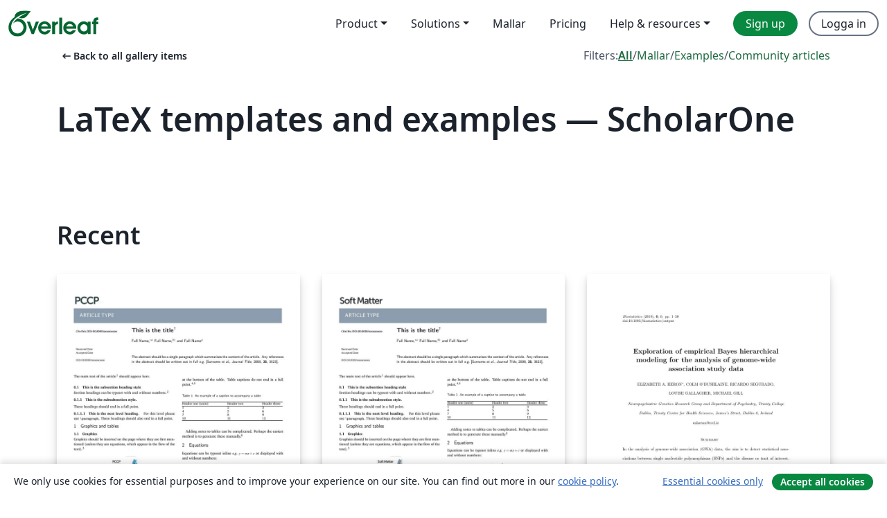

--- FILE ---
content_type: text/html; charset=utf-8
request_url: https://sv.overleaf.com/gallery/tagged/scholarone
body_size: 14137
content:
<!DOCTYPE html><html lang="sv"><head><title translate="no">Gallery - Templates, Examples and Articles written in LaTeX - Overleaf, Online-LaTeX-editor</title><meta name="twitter:title" content="Gallery - Templates, Examples and Articles written in LaTeX"><meta name="og:title" content="Gallery - Templates, Examples and Articles written in LaTeX"><meta name="description" content="Producera vackra dokument med hjälp av vårt gallery av LaTeX mallar för tidsskrifter, konferenser, uppsatser, rapporter, CV och mycket mer."><meta itemprop="description" content="Producera vackra dokument med hjälp av vårt gallery av LaTeX mallar för tidsskrifter, konferenser, uppsatser, rapporter, CV och mycket mer."><meta itemprop="image" content="https://cdn.overleaf.com/img/ol-brand/overleaf_og_logo.png"><meta name="image" content="https://cdn.overleaf.com/img/ol-brand/overleaf_og_logo.png"><meta itemprop="name" content="Overleaf, the Online LaTeX Editor"><meta name="twitter:card" content="summary"><meta name="twitter:site" content="@overleaf"><meta name="twitter:description" content="En online-LaTeX-editor som är enkel att använda. Samarbeta i realtid, utan installation, med versionshantering, hundratals LaTeX-mallar, med mera."><meta name="twitter:image" content="https://cdn.overleaf.com/img/ol-brand/overleaf_og_logo.png"><meta property="fb:app_id" content="400474170024644"><meta property="og:description" content="En online-LaTeX-editor som är enkel att använda. Samarbeta i realtid, utan installation, med versionshantering, hundratals LaTeX-mallar, med mera."><meta property="og:image" content="https://cdn.overleaf.com/img/ol-brand/overleaf_og_logo.png"><meta property="og:type" content="website"><meta name="viewport" content="width=device-width, initial-scale=1.0, user-scalable=yes"><link rel="icon" sizes="32x32" href="https://cdn.overleaf.com/favicon-32x32.png"><link rel="icon" sizes="16x16" href="https://cdn.overleaf.com/favicon-16x16.png"><link rel="icon" href="https://cdn.overleaf.com/favicon.svg" type="image/svg+xml"><link rel="apple-touch-icon" href="https://cdn.overleaf.com/apple-touch-icon.png"><link rel="mask-icon" href="https://cdn.overleaf.com/mask-favicon.svg" color="#046530"><link rel="canonical" href="https://sv.overleaf.com/gallery/tagged/scholarone"><link rel="manifest" href="https://cdn.overleaf.com/web.sitemanifest"><link rel="stylesheet" href="https://cdn.overleaf.com/stylesheets/main-style-209217d091becd28dd46.css" id="main-stylesheet"><link rel="alternate" href="https://www.overleaf.com/gallery/tagged/scholarone" hreflang="en"><link rel="alternate" href="https://cs.overleaf.com/gallery/tagged/scholarone" hreflang="cs"><link rel="alternate" href="https://es.overleaf.com/gallery/tagged/scholarone" hreflang="es"><link rel="alternate" href="https://pt.overleaf.com/gallery/tagged/scholarone" hreflang="pt"><link rel="alternate" href="https://fr.overleaf.com/gallery/tagged/scholarone" hreflang="fr"><link rel="alternate" href="https://de.overleaf.com/gallery/tagged/scholarone" hreflang="de"><link rel="alternate" href="https://sv.overleaf.com/gallery/tagged/scholarone" hreflang="sv"><link rel="alternate" href="https://tr.overleaf.com/gallery/tagged/scholarone" hreflang="tr"><link rel="alternate" href="https://it.overleaf.com/gallery/tagged/scholarone" hreflang="it"><link rel="alternate" href="https://cn.overleaf.com/gallery/tagged/scholarone" hreflang="zh-CN"><link rel="alternate" href="https://no.overleaf.com/gallery/tagged/scholarone" hreflang="no"><link rel="alternate" href="https://ru.overleaf.com/gallery/tagged/scholarone" hreflang="ru"><link rel="alternate" href="https://da.overleaf.com/gallery/tagged/scholarone" hreflang="da"><link rel="alternate" href="https://ko.overleaf.com/gallery/tagged/scholarone" hreflang="ko"><link rel="alternate" href="https://ja.overleaf.com/gallery/tagged/scholarone" hreflang="ja"><link rel="preload" href="https://cdn.overleaf.com/js/sv-json-d96468084398eea7e4ae.js" as="script" nonce="D9dCrpqLYyvxdCPZ8tPbTw=="><script type="text/javascript" nonce="D9dCrpqLYyvxdCPZ8tPbTw==" id="ga-loader" data-ga-token="UA-112092690-1" data-ga-token-v4="G-RV4YBCCCWJ" data-cookie-domain=".overleaf.com" data-session-analytics-id="c6e0fc4d-0f45-4635-bbde-585a719ab74c">var gaSettings = document.querySelector('#ga-loader').dataset;
var gaid = gaSettings.gaTokenV4;
var gaToken = gaSettings.gaToken;
var cookieDomain = gaSettings.cookieDomain;
var sessionAnalyticsId = gaSettings.sessionAnalyticsId;
if(gaid) {
    var additionalGaConfig = sessionAnalyticsId ? { 'user_id': sessionAnalyticsId } : {};
    window.dataLayer = window.dataLayer || [];
    function gtag(){
        dataLayer.push(arguments);
    }
    gtag('js', new Date());
    gtag('config', gaid, { 'anonymize_ip': true, ...additionalGaConfig });
}
if (gaToken) {
    window.ga = window.ga || function () {
        (window.ga.q = window.ga.q || []).push(arguments);
    }, window.ga.l = 1 * new Date();
}
var loadGA = window.olLoadGA = function() {
    if (gaid) {
        var s = document.createElement('script');
        s.setAttribute('async', 'async');
        s.setAttribute('src', 'https://www.googletagmanager.com/gtag/js?id=' + gaid);
        document.querySelector('head').append(s);
    } 
    if (gaToken) {
        (function(i,s,o,g,r,a,m){i['GoogleAnalyticsObject']=r;i[r]=i[r]||function(){
        (i[r].q=i[r].q||[]).push(arguments)},i[r].l=1*new Date();a=s.createElement(o),
        m=s.getElementsByTagName(o)[0];a.async=1;a.src=g;m.parentNode.insertBefore(a,m)
        })(window,document,'script','//www.google-analytics.com/analytics.js','ga');
        ga('create', gaToken, cookieDomain.replace(/^\./, ""));
        ga('set', 'anonymizeIp', true);
        if (sessionAnalyticsId) {
            ga('set', 'userId', sessionAnalyticsId);
        }
        ga('send', 'pageview');
    }
};
// Check if consent given (features/cookie-banner)
var oaCookie = document.cookie.split('; ').find(function(cookie) {
    return cookie.startsWith('oa=');
});
if(oaCookie) {
    var oaCookieValue = oaCookie.split('=')[1];
    if(oaCookieValue === '1') {
        loadGA();
    }
}
</script><meta name="ol-csrfToken" content="JjRmOUbb-5ryCVN9jNjYpHslxa_XewyiZso4"><meta name="ol-baseAssetPath" content="https://cdn.overleaf.com/"><meta name="ol-mathJaxPath" content="/js/libs/mathjax-3.2.2/es5/tex-svg-full.js"><meta name="ol-dictionariesRoot" content="/js/dictionaries/0.0.3/"><meta name="ol-usersEmail" content=""><meta name="ol-ab" data-type="json" content="{}"><meta name="ol-user_id"><meta name="ol-i18n" data-type="json" content="{&quot;currentLangCode&quot;:&quot;sv&quot;}"><meta name="ol-ExposedSettings" data-type="json" content="{&quot;isOverleaf&quot;:true,&quot;appName&quot;:&quot;Overleaf&quot;,&quot;adminEmail&quot;:&quot;support@overleaf.com&quot;,&quot;dropboxAppName&quot;:&quot;Overleaf&quot;,&quot;ieeeBrandId&quot;:15,&quot;hasAffiliationsFeature&quot;:true,&quot;hasSamlFeature&quot;:true,&quot;samlInitPath&quot;:&quot;/saml/ukamf/init&quot;,&quot;hasLinkUrlFeature&quot;:true,&quot;hasLinkedProjectFileFeature&quot;:true,&quot;hasLinkedProjectOutputFileFeature&quot;:true,&quot;siteUrl&quot;:&quot;https://www.overleaf.com&quot;,&quot;emailConfirmationDisabled&quot;:false,&quot;maxEntitiesPerProject&quot;:2000,&quot;maxUploadSize&quot;:52428800,&quot;projectUploadTimeout&quot;:120000,&quot;recaptchaSiteKey&quot;:&quot;6LebiTwUAAAAAMuPyjA4pDA4jxPxPe2K9_ndL74Q&quot;,&quot;recaptchaDisabled&quot;:{&quot;invite&quot;:true,&quot;login&quot;:false,&quot;passwordReset&quot;:false,&quot;register&quot;:false,&quot;addEmail&quot;:false},&quot;textExtensions&quot;:[&quot;tex&quot;,&quot;latex&quot;,&quot;sty&quot;,&quot;cls&quot;,&quot;bst&quot;,&quot;bib&quot;,&quot;bibtex&quot;,&quot;txt&quot;,&quot;tikz&quot;,&quot;mtx&quot;,&quot;rtex&quot;,&quot;md&quot;,&quot;asy&quot;,&quot;lbx&quot;,&quot;bbx&quot;,&quot;cbx&quot;,&quot;m&quot;,&quot;lco&quot;,&quot;dtx&quot;,&quot;ins&quot;,&quot;ist&quot;,&quot;def&quot;,&quot;clo&quot;,&quot;ldf&quot;,&quot;rmd&quot;,&quot;lua&quot;,&quot;gv&quot;,&quot;mf&quot;,&quot;yml&quot;,&quot;yaml&quot;,&quot;lhs&quot;,&quot;mk&quot;,&quot;xmpdata&quot;,&quot;cfg&quot;,&quot;rnw&quot;,&quot;ltx&quot;,&quot;inc&quot;],&quot;editableFilenames&quot;:[&quot;latexmkrc&quot;,&quot;.latexmkrc&quot;,&quot;makefile&quot;,&quot;gnumakefile&quot;],&quot;validRootDocExtensions&quot;:[&quot;tex&quot;,&quot;Rtex&quot;,&quot;ltx&quot;,&quot;Rnw&quot;],&quot;fileIgnorePattern&quot;:&quot;**/{{__MACOSX,.git,.texpadtmp,.R}{,/**},.!(latexmkrc),*.{dvi,aux,log,toc,out,pdfsync,synctex,synctex(busy),fdb_latexmk,fls,nlo,ind,glo,gls,glg,bbl,blg,doc,docx,gz,swp}}&quot;,&quot;sentryAllowedOriginRegex&quot;:&quot;^(https://[a-z]+\\\\.overleaf.com|https://cdn.overleaf.com|https://compiles.overleafusercontent.com)/&quot;,&quot;sentryDsn&quot;:&quot;https://4f0989f11cb54142a5c3d98b421b930a@app.getsentry.com/34706&quot;,&quot;sentryEnvironment&quot;:&quot;production&quot;,&quot;sentryRelease&quot;:&quot;b77e09b2bb508951b68ae3a00b95146e6898bac5&quot;,&quot;hotjarId&quot;:&quot;5148484&quot;,&quot;hotjarVersion&quot;:&quot;6&quot;,&quot;enableSubscriptions&quot;:true,&quot;gaToken&quot;:&quot;UA-112092690-1&quot;,&quot;gaTokenV4&quot;:&quot;G-RV4YBCCCWJ&quot;,&quot;propensityId&quot;:&quot;propensity-001384&quot;,&quot;cookieDomain&quot;:&quot;.overleaf.com&quot;,&quot;templateLinks&quot;:[{&quot;name&quot;:&quot;Journal articles&quot;,&quot;url&quot;:&quot;/gallery/tagged/academic-journal&quot;,&quot;trackingKey&quot;:&quot;academic-journal&quot;},{&quot;name&quot;:&quot;Books&quot;,&quot;url&quot;:&quot;/gallery/tagged/book&quot;,&quot;trackingKey&quot;:&quot;book&quot;},{&quot;name&quot;:&quot;Formal letters&quot;,&quot;url&quot;:&quot;/gallery/tagged/formal-letter&quot;,&quot;trackingKey&quot;:&quot;formal-letter&quot;},{&quot;name&quot;:&quot;Assignments&quot;,&quot;url&quot;:&quot;/gallery/tagged/homework&quot;,&quot;trackingKey&quot;:&quot;homework-assignment&quot;},{&quot;name&quot;:&quot;Posters&quot;,&quot;url&quot;:&quot;/gallery/tagged/poster&quot;,&quot;trackingKey&quot;:&quot;poster&quot;},{&quot;name&quot;:&quot;Presentations&quot;,&quot;url&quot;:&quot;/gallery/tagged/presentation&quot;,&quot;trackingKey&quot;:&quot;presentation&quot;},{&quot;name&quot;:&quot;Reports&quot;,&quot;url&quot;:&quot;/gallery/tagged/report&quot;,&quot;trackingKey&quot;:&quot;lab-report&quot;},{&quot;name&quot;:&quot;CVs and résumés&quot;,&quot;url&quot;:&quot;/gallery/tagged/cv&quot;,&quot;trackingKey&quot;:&quot;cv&quot;},{&quot;name&quot;:&quot;Theses&quot;,&quot;url&quot;:&quot;/gallery/tagged/thesis&quot;,&quot;trackingKey&quot;:&quot;thesis&quot;},{&quot;name&quot;:&quot;view_all&quot;,&quot;url&quot;:&quot;/latex/templates&quot;,&quot;trackingKey&quot;:&quot;view-all&quot;}],&quot;labsEnabled&quot;:true,&quot;wikiEnabled&quot;:true,&quot;templatesEnabled&quot;:true,&quot;cioWriteKey&quot;:&quot;2530db5896ec00db632a&quot;,&quot;cioSiteId&quot;:&quot;6420c27bb72163938e7d&quot;,&quot;linkedInInsightsPartnerId&quot;:&quot;7472905&quot;}"><meta name="ol-splitTestVariants" data-type="json" content="{&quot;hotjar-marketing&quot;:&quot;default&quot;}"><meta name="ol-splitTestInfo" data-type="json" content="{&quot;hotjar-marketing&quot;:{&quot;phase&quot;:&quot;release&quot;,&quot;badgeInfo&quot;:{&quot;tooltipText&quot;:&quot;&quot;,&quot;url&quot;:&quot;&quot;}}}"><meta name="ol-algolia" data-type="json" content="{&quot;appId&quot;:&quot;SK53GL4JLY&quot;,&quot;apiKey&quot;:&quot;9ac63d917afab223adbd2cd09ad0eb17&quot;,&quot;indexes&quot;:{&quot;wiki&quot;:&quot;learn-wiki&quot;,&quot;gallery&quot;:&quot;gallery-production&quot;}}"><meta name="ol-isManagedAccount" data-type="boolean"><meta name="ol-shouldLoadHotjar" data-type="boolean"><meta name="ol-galleryTagName" data-type="string" content="scholarone"></head><body class="website-redesign" data-theme="default"><a class="skip-to-content" href="#main-content">Skip to content</a><nav class="navbar navbar-default navbar-main navbar-expand-lg website-redesign-navbar" aria-label="Primary"><div class="container-fluid navbar-container"><div class="navbar-header"><a class="navbar-brand" href="/" aria-label="Overleaf"><div class="navbar-logo"></div></a></div><button class="navbar-toggler collapsed" id="navbar-toggle-btn" type="button" data-bs-toggle="collapse" data-bs-target="#navbar-main-collapse" aria-controls="navbar-main-collapse" aria-expanded="false" aria-label="Toggle Navigation"><span class="material-symbols" aria-hidden="true" translate="no">menu</span></button><div class="navbar-collapse collapse" id="navbar-main-collapse"><ul class="nav navbar-nav navbar-right ms-auto" role="menubar"><!-- loop over header_extras--><li class="dropdown subdued" role="none"><button class="dropdown-toggle" aria-haspopup="true" aria-expanded="false" data-bs-toggle="dropdown" role="menuitem" event-tracking="menu-expand" event-tracking-mb="true" event-tracking-trigger="click" event-segmentation="{&quot;item&quot;:&quot;product&quot;,&quot;location&quot;:&quot;top-menu&quot;}">Product</button><ul class="dropdown-menu dropdown-menu-end" role="menu"><li role="none"><a class="dropdown-item" role="menuitem" href="/about/features-overview" event-tracking="menu-click" event-tracking-mb="true" event-tracking-trigger="click" event-segmentation='{"item":"premium-features","location":"top-menu"}'>Funktioner</a></li><li role="none"><a class="dropdown-item" role="menuitem" href="/about/ai-features" event-tracking="menu-click" event-tracking-mb="true" event-tracking-trigger="click" event-segmentation='{"item":"ai-features","location":"top-menu"}'>AI</a></li></ul></li><li class="dropdown subdued" role="none"><button class="dropdown-toggle" aria-haspopup="true" aria-expanded="false" data-bs-toggle="dropdown" role="menuitem" event-tracking="menu-expand" event-tracking-mb="true" event-tracking-trigger="click" event-segmentation="{&quot;item&quot;:&quot;solutions&quot;,&quot;location&quot;:&quot;top-menu&quot;}">Solutions</button><ul class="dropdown-menu dropdown-menu-end" role="menu"><li role="none"><a class="dropdown-item" role="menuitem" href="/for/enterprises" event-tracking="menu-click" event-tracking-mb="true" event-tracking-trigger="click" event-segmentation='{"item":"enterprises","location":"top-menu"}'>For business</a></li><li role="none"><a class="dropdown-item" role="menuitem" href="/for/universities" event-tracking="menu-click" event-tracking-mb="true" event-tracking-trigger="click" event-segmentation='{"item":"universities","location":"top-menu"}'>For universities</a></li><li role="none"><a class="dropdown-item" role="menuitem" href="/for/government" event-tracking="menu-click" event-tracking-mb="true" event-tracking-trigger="click" event-segmentation='{"item":"government","location":"top-menu"}'>For government</a></li><li role="none"><a class="dropdown-item" role="menuitem" href="/for/publishers" event-tracking="menu-click" event-tracking-mb="true" event-tracking-trigger="click" event-segmentation='{"item":"publishers","location":"top-menu"}'>For publishers</a></li><li role="none"><a class="dropdown-item" role="menuitem" href="/about/customer-stories" event-tracking="menu-click" event-tracking-mb="true" event-tracking-trigger="click" event-segmentation='{"item":"customer-stories","location":"top-menu"}'>Customer stories</a></li></ul></li><li class="subdued" role="none"><a class="nav-link subdued" role="menuitem" href="/latex/templates" event-tracking="menu-click" event-tracking-mb="true" event-tracking-trigger="click" event-segmentation='{"item":"templates","location":"top-menu"}'>Mallar</a></li><li class="subdued" role="none"><a class="nav-link subdued" role="menuitem" href="/user/subscription/plans" event-tracking="menu-click" event-tracking-mb="true" event-tracking-trigger="click" event-segmentation='{"item":"pricing","location":"top-menu"}'>Pricing</a></li><li class="dropdown subdued nav-item-help" role="none"><button class="dropdown-toggle" aria-haspopup="true" aria-expanded="false" data-bs-toggle="dropdown" role="menuitem" event-tracking="menu-expand" event-tracking-mb="true" event-tracking-trigger="click" event-segmentation="{&quot;item&quot;:&quot;help-and-resources&quot;,&quot;location&quot;:&quot;top-menu&quot;}">Help & resources</button><ul class="dropdown-menu dropdown-menu-end" role="menu"><li role="none"><a class="dropdown-item" role="menuitem" href="/learn" event-tracking="menu-click" event-tracking-mb="true" event-tracking-trigger="click" event-segmentation='{"item":"learn","location":"top-menu"}'>Dokumentation</a></li><li role="none"><a class="dropdown-item" role="menuitem" href="/for/community/resources" event-tracking="menu-click" event-tracking-mb="true" event-tracking-trigger="click" event-segmentation='{"item":"help-guides","location":"top-menu"}'>Help guides</a></li><li role="none"><a class="dropdown-item" role="menuitem" href="/about/why-latex" event-tracking="menu-click" event-tracking-mb="true" event-tracking-trigger="click" event-segmentation='{"item":"why-latex","location":"top-menu"}'>Why LaTeX?</a></li><li role="none"><a class="dropdown-item" role="menuitem" href="/blog" event-tracking="menu-click" event-tracking-mb="true" event-tracking-trigger="click" event-segmentation='{"item":"blog","location":"top-menu"}'>Blogg</a></li><li role="none"><a class="dropdown-item" role="menuitem" data-ol-open-contact-form-modal="contact-us" data-bs-target="#contactUsModal" href data-bs-toggle="modal" event-tracking="menu-click" event-tracking-mb="true" event-tracking-trigger="click" event-segmentation='{"item":"contact","location":"top-menu"}'><span>Kontakta oss</span></a></li></ul></li><!-- logged out--><!-- register link--><li class="primary" role="none"><a class="nav-link" role="menuitem" href="/register" event-tracking="menu-click" event-tracking-action="clicked" event-tracking-trigger="click" event-tracking-mb="true" event-segmentation='{"page":"/gallery/tagged/scholarone","item":"register","location":"top-menu"}'>Sign up</a></li><!-- login link--><li role="none"><a class="nav-link" role="menuitem" href="/login" event-tracking="menu-click" event-tracking-action="clicked" event-tracking-trigger="click" event-tracking-mb="true" event-segmentation='{"page":"/gallery/tagged/scholarone","item":"login","location":"top-menu"}'>Logga in</a></li><!-- projects link and account menu--></ul></div></div></nav><main class="gallery gallery-tagged content content-page" id="main-content"><div class="container"><div class="tagged-header-container"><div class="row"><div class="col-xl-6 col-lg-5"><a class="previous-page-link" href="/gallery"><span class="material-symbols material-symbols-rounded" aria-hidden="true" translate="no">arrow_left_alt</span>Back to all gallery items</a></div><div class="col-xl-6 col-lg-7"><div class="gallery-filters"><span>Filters:</span><a class="active" href="/gallery/tagged/scholarone">All</a><span aria-hidden="true">/</span><a href="/latex/templates/tagged/scholarone">Mallar</a><span aria-hidden="true">/</span><a href="/latex/examples/tagged/scholarone">Examples</a><span aria-hidden="true">/</span><a href="/articles/tagged/scholarone">Community articles</a></div></div><div class="col-md-12"><h1 class="gallery-title">LaTeX templates and examples — ScholarOne</h1></div></div><div class="row"><div class="col-lg-8"><p class="gallery-summary"></p></div></div></div><div class="row recent-docs"><div class="col-md-12"><h2>Recent</h2></div></div><div class="row gallery-container"><div class="gallery-thumbnail col-12 col-md-6 col-lg-4"><a href="/latex/templates/royal-society-of-chemistry-template-for-preparing-your-submission-to-pccp-physical-chemistry-chemical-physics-using-overleaf/ysqhjvszpxzk" event-tracking-mb="true" event-tracking="gallery-list-item-click" event-tracking-trigger="click" event-segmentation="{&quot;template&quot;:&quot;/latex/templates/royal-society-of-chemistry-template-for-preparing-your-submission-to-pccp-physical-chemistry-chemical-physics-using-overleaf/ysqhjvszpxzk&quot;,&quot;featuredList&quot;:false,&quot;urlSlug&quot;:&quot;royal-society-of-chemistry-template-for-preparing-your-submission-to-pccp-physical-chemistry-chemical-physics-using-overleaf&quot;,&quot;type&quot;:&quot;template&quot;}"><div class="thumbnail"><img src="https://writelatex.s3.amazonaws.com/published_ver/47759.jpeg?X-Amz-Expires=14400&amp;X-Amz-Date=20260119T214108Z&amp;X-Amz-Algorithm=AWS4-HMAC-SHA256&amp;X-Amz-Credential=AKIAWJBOALPNFPV7PVH5/20260119/us-east-1/s3/aws4_request&amp;X-Amz-SignedHeaders=host&amp;X-Amz-Signature=c9bc3551bf0784f641dc715546c00b29d85a35282debb011c66873455e6001d7" alt="Royal Society of Chemistry template for preparing your submission to PCCP (Physical Chemistry Chemical Physics) using Overleaf"></div><span class="gallery-list-item-title"><span class="caption-title">Royal Society of Chemistry template for preparing your submission to PCCP (Physical Chemistry Chemical Physics) using Overleaf</span><span class="badge-container"><span class="badge bg-info" data-bs-toggle="tooltip" data-bs-placement="bottom" title="Denna mall har godkänts av utgivaren"> <span class="badge-content">Officiell</span></span></span></span></a><div class="caption"><p class="caption-description">This template for the preparation of LaTeX submissions to PCCP (Physical Chemistry Chemical Physics) includes a direct link to the journal for easy submission of your finished article. To begin writing your article, simply click the 'Open as Template' button above. When your article is complete, simply click the 'Submit to Journal' link from within Overleaf to submit your files to PCCP. Your files will be transferred automatically in one easy step, without the need for you to download and re-upload any files, and you'll be taken directly to the PCCP submission site to complete your submission. If you're new to Overleaf, we've provided a short tutorial video to help you get started. This template uses the main LaTeX ARTICLE template for RSC journals. Copyright The Royal Society of Chemistry 2019. Use of the Overleaf platform and associated services (including the PCCP Template) is subject to the Overleaf terms of service.</p><div class="author-name"><div>Royal Society of Chemistry</div></div></div></div><div class="gallery-thumbnail col-12 col-md-6 col-lg-4"><a href="/latex/templates/royal-society-of-chemistry-template-for-preparing-your-submission-to-soft-matter-using-overleaf/pctnxvqjxfzb" event-tracking-mb="true" event-tracking="gallery-list-item-click" event-tracking-trigger="click" event-segmentation="{&quot;template&quot;:&quot;/latex/templates/royal-society-of-chemistry-template-for-preparing-your-submission-to-soft-matter-using-overleaf/pctnxvqjxfzb&quot;,&quot;featuredList&quot;:false,&quot;urlSlug&quot;:&quot;royal-society-of-chemistry-template-for-preparing-your-submission-to-soft-matter-using-overleaf&quot;,&quot;type&quot;:&quot;template&quot;}"><div class="thumbnail"><img src="https://writelatex.s3.amazonaws.com/published_ver/47760.jpeg?X-Amz-Expires=14400&amp;X-Amz-Date=20260119T214108Z&amp;X-Amz-Algorithm=AWS4-HMAC-SHA256&amp;X-Amz-Credential=AKIAWJBOALPNFPV7PVH5/20260119/us-east-1/s3/aws4_request&amp;X-Amz-SignedHeaders=host&amp;X-Amz-Signature=4e61ddbc1a94306096550ab20bc8b7551ef97e89ce13c7611c783b822f7b62d6" alt="Royal Society of Chemistry template for preparing your submission to Soft Matter using Overleaf"></div><span class="gallery-list-item-title"><span class="caption-title">Royal Society of Chemistry template for preparing your submission to Soft Matter using Overleaf</span><span class="badge-container"><span class="badge bg-info" data-bs-toggle="tooltip" data-bs-placement="bottom" title="Denna mall har godkänts av utgivaren"> <span class="badge-content">Officiell</span></span></span></span></a><div class="caption"><p class="caption-description">This template for the preparation of LaTeX submissions to Soft Matter includes a direct link to the journal for easy submission of your finished article. To begin writing your article, simply click the 'Open as Template' button above. When your article is complete, simply click the 'Submit to Journal' link from within Overleaf to submit your files to Soft Matter. If you're new to Overleaf, we've provided a short tutorial video to help you get started. This template uses the main LaTeX ARTICLE template for RSC journals. Copyright The Royal Society of Chemistry 2019. Use of the Overleaf platform and associated services (including the Soft Matter Template) is subject to the Overleaf terms of service.</p><div class="author-name"><div>Royal Society of Chemistry</div></div></div></div><div class="gallery-thumbnail col-12 col-md-6 col-lg-4"><a href="/latex/templates/template-for-biostatistics-journal/fggrvggtkxmg" event-tracking-mb="true" event-tracking="gallery-list-item-click" event-tracking-trigger="click" event-segmentation="{&quot;template&quot;:&quot;/latex/templates/template-for-biostatistics-journal/fggrvggtkxmg&quot;,&quot;featuredList&quot;:false,&quot;urlSlug&quot;:&quot;template-for-biostatistics-journal&quot;,&quot;type&quot;:&quot;template&quot;}"><div class="thumbnail"><img src="https://writelatex.s3.amazonaws.com/published_ver/9067.jpeg?X-Amz-Expires=14400&amp;X-Amz-Date=20260119T214109Z&amp;X-Amz-Algorithm=AWS4-HMAC-SHA256&amp;X-Amz-Credential=AKIAWJBOALPNFPV7PVH5/20260119/us-east-1/s3/aws4_request&amp;X-Amz-SignedHeaders=host&amp;X-Amz-Signature=77a36b19a753a96008f45b9ee5d074510525c2b1e71fd148fff20bf9faf18fd1" alt="Template for Biostatistics Journal"></div><span class="gallery-list-item-title"><span class="caption-title">Template for Biostatistics Journal</span><span class="badge-container"><span class="badge bg-info" data-bs-toggle="tooltip" data-bs-placement="bottom" title="Denna mall har godkänts av utgivaren"> <span class="badge-content">Officiell</span></span></span></span></a><div class="caption"><p class="caption-description">Biostatistics publishes papers that develop innovative statistical methods with applications to the understanding of human health and disease, including basic biomedical sciences. Papers should focus on methods and applications.

This template may be used to prepare your submission to Biostatistics. It contains an example article which shows how to include text, figures and references. To begin writing your article, simply click the 'Open as Template' button above. For more information on the journal's requirements, please see their author guidelines. 

Title, authors and affiliations, summary, keywords the body of the manuscript, acknowledgements, a short section describing the Supplementary Materials, and the references (excluding tables and figures) should not exceed 25 manuscript pages in the draft mode of the template.

When you are ready to submit your manuscript please click the Submit to Journal button in the Overleaf editor and follow the instructions provided. Your files will be transferred automatically, without the need for you to download and re-upload any files, and you'll be taken directly to the Biostatistics submission site to complete your submission.

We hope you find Overleaf useful for your Biostatistics submission, and please let us know if you have any feedback. If you're new to Overleaf, we've provided a short tutorial video to help you get started.</p><div class="author-name"><div>Oxford University Press</div></div></div></div><div class="gallery-thumbnail col-12 col-md-6 col-lg-4"><a href="/latex/templates/pla-latex-template-for-journal-of-plasma-physics/mtstpytyffvy" event-tracking-mb="true" event-tracking="gallery-list-item-click" event-tracking-trigger="click" event-segmentation="{&quot;template&quot;:&quot;/latex/templates/pla-latex-template-for-journal-of-plasma-physics/mtstpytyffvy&quot;,&quot;featuredList&quot;:false,&quot;urlSlug&quot;:&quot;pla-latex-template-for-journal-of-plasma-physics&quot;,&quot;type&quot;:&quot;template&quot;}"><div class="thumbnail"><img src="https://writelatex.s3.amazonaws.com/published_ver/27365.jpeg?X-Amz-Expires=14400&amp;X-Amz-Date=20260119T214109Z&amp;X-Amz-Algorithm=AWS4-HMAC-SHA256&amp;X-Amz-Credential=AKIAWJBOALPNFPV7PVH5/20260119/us-east-1/s3/aws4_request&amp;X-Amz-SignedHeaders=host&amp;X-Amz-Signature=496dd152d7b78db1ac6271df9e7d56e161cab514a3f43cc547acb012468cec1f" alt="PLA - LaTeX Template for Journal of Plasma Physics"></div><span class="gallery-list-item-title"><span class="caption-title">PLA - LaTeX Template for Journal of Plasma Physics</span><span class="badge-container"><span class="badge bg-info" data-bs-toggle="tooltip" data-bs-placement="bottom" title="Denna mall har godkänts av utgivaren"> <span class="badge-content">Officiell</span></span></span></span></a><div class="caption"><p class="caption-description">This template contains instructions for authors planning to submit a paper to the Journal of Plasma Physics. 

You can use it in Overleaf to write and collaborate online in LaTeX. Once your article is complete, you can submit directly to JPP using the ‘Submit to journal’ option in the Overleaf editor.

For more information on how to write in LaTeX using Overleaf, see this video tutorial, or contact the the journal for more information on submissions.</p><div class="author-name"><div>Cambridge University Press and Overleaf</div></div></div></div><div class="gallery-thumbnail col-12 col-md-6 col-lg-4"><a href="/latex/templates/template-for-client-demo-plus/rywwdgxtnkzr" event-tracking-mb="true" event-tracking="gallery-list-item-click" event-tracking-trigger="click" event-segmentation="{&quot;template&quot;:&quot;/latex/templates/template-for-client-demo-plus/rywwdgxtnkzr&quot;,&quot;featuredList&quot;:false,&quot;urlSlug&quot;:&quot;template-for-client-demo-plus&quot;,&quot;type&quot;:&quot;template&quot;}"><div class="thumbnail"><img src="https://writelatex.s3.amazonaws.com/published_ver/2839.jpeg?X-Amz-Expires=14400&amp;X-Amz-Date=20260119T214109Z&amp;X-Amz-Algorithm=AWS4-HMAC-SHA256&amp;X-Amz-Credential=AKIAWJBOALPNFPV7PVH5/20260119/us-east-1/s3/aws4_request&amp;X-Amz-SignedHeaders=host&amp;X-Amz-Signature=649537b9c5669c49edfb4aa4d13bd38a27d2d437bd79443b2aecdf49e4cddd0c" alt="Template for Client Demo Plus"></div><span class="gallery-list-item-title"><span class="caption-title">Template for Client Demo Plus</span><span class="badge-container"><span class="badge bg-info" data-bs-toggle="tooltip" data-bs-placement="bottom" title="Denna mall har godkänts av utgivaren"> <span class="badge-content">Officiell</span></span></span></span></a><div class="caption"><p class="caption-description">This is the template for articles for the ScholarOne Client Demo Plus demo journal.</p><div class="author-name"><div>Michael Mazour</div></div></div></div><div class="gallery-thumbnail col-12 col-md-6 col-lg-4"><a href="/latex/templates/latex-template-for-journal-of-glaciology-jog/prcsfgbpbckc" event-tracking-mb="true" event-tracking="gallery-list-item-click" event-tracking-trigger="click" event-segmentation="{&quot;template&quot;:&quot;/latex/templates/latex-template-for-journal-of-glaciology-jog/prcsfgbpbckc&quot;,&quot;featuredList&quot;:false,&quot;urlSlug&quot;:&quot;latex-template-for-journal-of-glaciology-jog&quot;,&quot;type&quot;:&quot;template&quot;}"><div class="thumbnail"><img src="https://writelatex.s3.amazonaws.com/published_ver/4699.jpeg?X-Amz-Expires=14400&amp;X-Amz-Date=20260119T214109Z&amp;X-Amz-Algorithm=AWS4-HMAC-SHA256&amp;X-Amz-Credential=AKIAWJBOALPNFPV7PVH5/20260119/us-east-1/s3/aws4_request&amp;X-Amz-SignedHeaders=host&amp;X-Amz-Signature=f43b97674e666ef3d1741968c232b5d050d512014ca5e756e4d05f376495c650" alt="JOG - LaTeX Template for Journal of Glaciology"></div><span class="gallery-list-item-title"><span class="caption-title">JOG - LaTeX Template for Journal of Glaciology</span><span class="badge-container"><span class="badge bg-info" data-bs-toggle="tooltip" data-bs-placement="bottom" title="Denna mall har godkänts av utgivaren"> <span class="badge-content">Officiell</span></span></span></span></a><div class="caption"><p class="caption-description">This is the template for LaTeX submissions to Publications of the Journal of Glaciology (JOG). 

You can use it to write and collaborate online in LaTeX. Once your article is complete, you can submit directly to JOG using the ‘Submit to journal’ option in the Overleaf editor.

For more information on how to write in LaTeX using Overleaf, see this video tutorial, or contact the the journal for more information on submissions.</p><div class="author-name"><div>Cambridge University Press and Overleaf</div></div></div></div><div class="gallery-thumbnail col-12 col-md-6 col-lg-4"><a href="/latex/templates/latex-template-for-annals-of-glaciology-aog/tcbqnjmkdhrd" event-tracking-mb="true" event-tracking="gallery-list-item-click" event-tracking-trigger="click" event-segmentation="{&quot;template&quot;:&quot;/latex/templates/latex-template-for-annals-of-glaciology-aog/tcbqnjmkdhrd&quot;,&quot;featuredList&quot;:false,&quot;urlSlug&quot;:&quot;latex-template-for-annals-of-glaciology-aog&quot;,&quot;type&quot;:&quot;template&quot;}"><div class="thumbnail"><img src="https://writelatex.s3.amazonaws.com/published_ver/4698.jpeg?X-Amz-Expires=14400&amp;X-Amz-Date=20260119T214109Z&amp;X-Amz-Algorithm=AWS4-HMAC-SHA256&amp;X-Amz-Credential=AKIAWJBOALPNFPV7PVH5/20260119/us-east-1/s3/aws4_request&amp;X-Amz-SignedHeaders=host&amp;X-Amz-Signature=94d766ff73922139802b31b8ae602ebcdc4e30a3350064e4520702a41db77756" alt="AOG - LaTeX Template for Annals of Glaciology"></div><span class="gallery-list-item-title"><span class="caption-title">AOG - LaTeX Template for Annals of Glaciology</span><span class="badge-container"><span class="badge bg-info" data-bs-toggle="tooltip" data-bs-placement="bottom" title="Denna mall har godkänts av utgivaren"> <span class="badge-content">Officiell</span></span></span></span></a><div class="caption"><p class="caption-description">This is the template for LaTeX submissions to Annals of Glaciology (AOG). 

You can use it to write and collaborate online in LaTeX. Once your article is complete, you can submit directly to AOG using the ‘Submit to journal’ option in the Overleaf editor.

For more information on how to write in LaTeX using Overleaf, see this video tutorial, or contact the the journal for more information on submissions.</p><div class="author-name"><div>Cambridge University Press and Overleaf</div></div></div></div><div class="gallery-thumbnail col-12 col-md-6 col-lg-4"><a href="/latex/templates/template-for-submissions-to-australian-and-new-zealand-journal-of-statistics/dfyvxznhxtsp" event-tracking-mb="true" event-tracking="gallery-list-item-click" event-tracking-trigger="click" event-segmentation="{&quot;template&quot;:&quot;/latex/templates/template-for-submissions-to-australian-and-new-zealand-journal-of-statistics/dfyvxznhxtsp&quot;,&quot;featuredList&quot;:false,&quot;urlSlug&quot;:&quot;template-for-submissions-to-australian-and-new-zealand-journal-of-statistics&quot;,&quot;type&quot;:&quot;template&quot;}"><div class="thumbnail"><img src="https://writelatex.s3.amazonaws.com/published_ver/6298.png?X-Amz-Expires=14400&amp;X-Amz-Date=20260119T214109Z&amp;X-Amz-Algorithm=AWS4-HMAC-SHA256&amp;X-Amz-Credential=AKIAWJBOALPNFPV7PVH5/20260119/us-east-1/s3/aws4_request&amp;X-Amz-SignedHeaders=host&amp;X-Amz-Signature=b4485a05e3fc513a78fc08ac63338b26c16163e5eac4aa0ecf5d2f3277a13c44" alt="Template for submissions to Australian &amp; New Zealand Journal of Statistics"></div><span class="gallery-list-item-title"><span class="caption-title">Template for submissions to Australian &amp; New Zealand Journal of Statistics</span><span class="badge-container"><span class="badge bg-info" data-bs-toggle="tooltip" data-bs-placement="bottom" title="Denna mall har godkänts av utgivaren"> <span class="badge-content">Officiell</span></span></span></span></a><div class="caption"><p class="caption-description">This is the official template for preparing submissions to Australian &amp;amp; New Zealand Journal of Statistics, which uses the anzsauth.cls document class and anzst.bst bibliography files. Use of this document class and bibliography style will make it much easier for you to prepare your paper in a manner conforming to the journal's requirements.

Please refer to the journal’s author guidelines in order to confirm your manuscript adheres to the journal’s requirements for submissions. 

Once your manuscript is complete, simply use the &quot;Submit to Journal&quot; option in the Overleaf editor to submit your files directly to the journal for processing.

If you're new to LaTeX, check out our free online introduction to help you get started, or please get in touch if you have any questions.</p><div class="author-name"><div>Wiley and Overleaf</div></div></div></div></div><div class="row related-tags-header"><div class="col"><h2>Related Tags</h2></div></div><div class="row"><div class="col"><ul class="related-tags badge-link-list" id="related-tags"><li><a class="badge-link badge-link-light col-auto" href="/gallery/tagged/chemistry"><span class="badge text-dark bg-light"><span class="badge-content" data-bs-title="Chemistry" data-badge-tooltip data-bs-placement="bottom">Chemistry</span></span></a></li><li><a class="badge-link badge-link-light col-auto" href="/gallery/tagged/rsc"><span class="badge text-dark bg-light"><span class="badge-content" data-bs-title="Royal Society of Chemistry (RSC)" data-badge-tooltip data-bs-placement="bottom">Royal Society of Chemistry (RSC)</span></span></a></li><li><a class="badge-link badge-link-light col-auto" href="/gallery/tagged/wiley"><span class="badge text-dark bg-light"><span class="badge-content" data-bs-title="Wiley" data-badge-tooltip data-bs-placement="bottom">Wiley</span></span></a></li><li><a class="badge-link badge-link-light col-auto" href="/gallery/tagged/rss"><span class="badge text-dark bg-light"><span class="badge-content" data-bs-title="Royal Statistical Society" data-badge-tooltip data-bs-placement="bottom">Royal Statistical Society</span></span></a></li><li><a class="badge-link badge-link-light col-auto" href="/gallery/tagged/official"><span class="badge text-dark bg-light"><span class="badge-content" data-bs-title="Official" data-badge-tooltip data-bs-placement="bottom">Official</span></span></a></li><li><a class="badge-link badge-link-light col-auto" href="/gallery/tagged/direct-submission-link"><span class="badge text-dark bg-light"><span class="badge-content" data-bs-title="Direct Submission Link" data-badge-tooltip data-bs-placement="bottom">Direct Submission Link</span></span></a></li><li><a class="badge-link badge-link-light col-auto" href="/gallery/tagged/scholarone-client-demo-plus-journal"><span class="badge text-dark bg-light"><span class="badge-content" data-bs-title="ScholarOne Client Demo Plus Journal" data-badge-tooltip data-bs-placement="bottom">ScholarOne Client Demo Plus Journal</span></span></a></li><li><a class="badge-link badge-link-light col-auto" href="/gallery/tagged/oup-official"><span class="badge text-dark bg-light"><span class="badge-content" data-bs-title="OUP - Official Templates" data-badge-tooltip data-bs-placement="bottom">OUP - Official Templates</span></span></a></li><li><a class="badge-link badge-link-light col-auto" href="/gallery/tagged/rsc-official"><span class="badge text-dark bg-light"><span class="badge-content" data-bs-title="Royal Society of Chemistry (RSC) - Official Templates" data-badge-tooltip data-bs-placement="bottom">Royal Society of Chemistry (RSC) - Official Templates</span></span></a></li><li><a class="badge-link badge-link-light col-auto" href="/gallery/tagged/oup"><span class="badge text-dark bg-light"><span class="badge-content" data-bs-title="Oxford University Press (OUP)" data-badge-tooltip data-bs-placement="bottom">Oxford University Press (OUP)</span></span></a></li><li><a class="badge-link badge-link-light col-auto" href="/gallery/tagged/cup-official"><span class="badge text-dark bg-light"><span class="badge-content" data-bs-title="Cambridge University Press - Official Templates" data-badge-tooltip data-bs-placement="bottom">Cambridge University Press - Official Templates</span></span></a></li><li><a class="badge-link badge-link-light col-auto" href="/gallery/tagged/cup"><span class="badge text-dark bg-light"><span class="badge-content" data-bs-title="Cambridge University Press" data-badge-tooltip data-bs-placement="bottom">Cambridge University Press</span></span></a></li><li><a class="badge-link badge-link-light col-auto" href="/gallery/tagged/febs"><span class="badge text-dark bg-light"><span class="badge-content" data-bs-title="FEBS Press" data-badge-tooltip data-bs-placement="bottom">FEBS Press</span></span></a></li><li><a class="badge-link badge-link-light col-auto" href="/gallery/tagged/wiley-official"><span class="badge text-dark bg-light"><span class="badge-content" data-bs-title="Wiley - Official Templates" data-badge-tooltip data-bs-placement="bottom">Wiley - Official Templates</span></span></a></li><li><a class="badge-link badge-link-light col-auto" href="/gallery/tagged/academic-journal"><span class="badge text-dark bg-light"><span class="badge-content" data-bs-title="Journal articles" data-badge-tooltip data-bs-placement="bottom">Journal articles</span></span></a></li></ul></div></div><div class="row show-more-tags d-none" id="more-tags-container"><div class="col-auto"><button class="btn btn-sm btn-secondary" id="more-tags" aria-controls="related-tags">Show more</button></div></div><div class="row"><div class="col-12"><div class="begin-now-card"><div class="card card-pattern"><div class="card-body"><p class="dm-mono"><span class="font-size-display-xs"><span class="text-purple-bright">\begin</span><wbr><span class="text-green-bright">{</span><span>now</span><span class="text-green-bright">}</span></span></p><p>Discover why over 25 million people worldwide trust Overleaf with their work.</p><p class="card-links"><a class="btn btn-primary card-link" href="/register">Sign up for free</a><a class="btn card-link btn-secondary" href="/user/subscription/plans">Explore all plans</a></p></div></div></div></div></div></div></main><footer class="fat-footer hidden-print website-redesign-fat-footer"><div class="fat-footer-container"><div class="fat-footer-sections"><div class="footer-section" id="footer-brand"><a class="footer-brand" href="/" aria-label="Overleaf"></a></div><div class="footer-section"><h2 class="footer-section-heading">Om</h2><ul class="list-unstyled"><li><a href="/about">About us</a></li><li><a href="https://digitalscience.pinpointhq.com/">Careers</a></li><li><a href="/blog">Blogg</a></li></ul></div><div class="footer-section"><h2 class="footer-section-heading">Solutions</h2><ul class="list-unstyled"><li><a href="/for/enterprises">For business</a></li><li><a href="/for/universities">For universities</a></li><li><a href="/for/government">For government</a></li><li><a href="/for/publishers">For publishers</a></li><li><a href="/about/customer-stories">Customer stories</a></li></ul></div><div class="footer-section"><h2 class="footer-section-heading">Learn</h2><ul class="list-unstyled"><li><a href="/learn/latex/Learn_LaTeX_in_30_minutes">Learn LaTeX in 30 minutes</a></li><li><a href="/latex/templates">Mallar</a></li><li><a href="/events/webinars">Webinars</a></li><li><a href="/learn/latex/Tutorials">Tutorials</a></li><li><a href="/learn/latex/Inserting_Images">How to insert images</a></li><li><a href="/learn/latex/Tables">How to create tables</a></li></ul></div><div class="footer-section"><h2 class="footer-section-heading">Pricing</h2><ul class="list-unstyled"><li><a href="/user/subscription/plans?itm_referrer=footer-for-indv">For individuals</a></li><li><a href="/user/subscription/plans?plan=group&amp;itm_referrer=footer-for-groups">For groups and organizations</a></li><li><a href="/user/subscription/plans?itm_referrer=footer-for-students#student-annual">For students</a></li></ul></div><div class="footer-section"><h2 class="footer-section-heading">Get involved</h2><ul class="list-unstyled"><li><a href="https://forms.gle/67PSpN1bLnjGCmPQ9">Let us know what you think</a></li></ul></div><div class="footer-section"><h2 class="footer-section-heading">Hjälp</h2><ul class="list-unstyled"><li><a href="/learn">Dokumentation </a></li><li><a href="/contact">Contact us </a></li><li><a href="https://status.overleaf.com/">Website status</a></li></ul></div></div><div class="fat-footer-base"><div class="fat-footer-base-section fat-footer-base-meta"><div class="fat-footer-base-item"><div class="fat-footer-base-copyright">© 2026 Overleaf</div><a href="/legal">Privacy and Terms</a><a href="https://www.digital-science.com/security-certifications/">Compliance</a></div><ul class="fat-footer-base-item list-unstyled fat-footer-base-language"><li class="dropdown dropup subdued language-picker" dropdown><button class="btn btn-link btn-inline-link" id="language-picker-toggle" dropdown-toggle data-ol-lang-selector-tooltip data-bs-toggle="dropdown" aria-haspopup="true" aria-expanded="false" aria-label="Select Språk" tooltip="Språk" title="Språk"><span class="material-symbols" aria-hidden="true" translate="no">translate</span>&nbsp;<span class="language-picker-text">Svenska</span></button><ul class="dropdown-menu dropdown-menu-sm-width" role="menu" aria-labelledby="language-picker-toggle"><li class="dropdown-header">Språk</li><li class="lng-option"><a class="menu-indent dropdown-item" href="https://www.overleaf.com/gallery/tagged/scholarone" role="menuitem" aria-selected="false">English</a></li><li class="lng-option"><a class="menu-indent dropdown-item" href="https://cs.overleaf.com/gallery/tagged/scholarone" role="menuitem" aria-selected="false">Čeština</a></li><li class="lng-option"><a class="menu-indent dropdown-item" href="https://es.overleaf.com/gallery/tagged/scholarone" role="menuitem" aria-selected="false">Español</a></li><li class="lng-option"><a class="menu-indent dropdown-item" href="https://pt.overleaf.com/gallery/tagged/scholarone" role="menuitem" aria-selected="false">Português</a></li><li class="lng-option"><a class="menu-indent dropdown-item" href="https://fr.overleaf.com/gallery/tagged/scholarone" role="menuitem" aria-selected="false">Français</a></li><li class="lng-option"><a class="menu-indent dropdown-item" href="https://de.overleaf.com/gallery/tagged/scholarone" role="menuitem" aria-selected="false">Deutsch</a></li><li class="lng-option"><a class="menu-indent dropdown-item active" href="https://sv.overleaf.com/gallery/tagged/scholarone" role="menuitem" aria-selected="true">Svenska<span class="material-symbols dropdown-item-trailing-icon" aria-hidden="true" translate="no">check</span></a></li><li class="lng-option"><a class="menu-indent dropdown-item" href="https://tr.overleaf.com/gallery/tagged/scholarone" role="menuitem" aria-selected="false">Türkçe</a></li><li class="lng-option"><a class="menu-indent dropdown-item" href="https://it.overleaf.com/gallery/tagged/scholarone" role="menuitem" aria-selected="false">Italiano</a></li><li class="lng-option"><a class="menu-indent dropdown-item" href="https://cn.overleaf.com/gallery/tagged/scholarone" role="menuitem" aria-selected="false">简体中文</a></li><li class="lng-option"><a class="menu-indent dropdown-item" href="https://no.overleaf.com/gallery/tagged/scholarone" role="menuitem" aria-selected="false">Norsk</a></li><li class="lng-option"><a class="menu-indent dropdown-item" href="https://ru.overleaf.com/gallery/tagged/scholarone" role="menuitem" aria-selected="false">Русский</a></li><li class="lng-option"><a class="menu-indent dropdown-item" href="https://da.overleaf.com/gallery/tagged/scholarone" role="menuitem" aria-selected="false">Dansk</a></li><li class="lng-option"><a class="menu-indent dropdown-item" href="https://ko.overleaf.com/gallery/tagged/scholarone" role="menuitem" aria-selected="false">한국어</a></li><li class="lng-option"><a class="menu-indent dropdown-item" href="https://ja.overleaf.com/gallery/tagged/scholarone" role="menuitem" aria-selected="false">日本語</a></li></ul></li></ul></div><div class="fat-footer-base-section fat-footer-base-social"><div class="fat-footer-base-item"><a class="fat-footer-social x-logo" href="https://x.com/overleaf"><svg xmlns="http://www.w3.org/2000/svg" viewBox="0 0 1200 1227" height="25"><path d="M714.163 519.284L1160.89 0H1055.03L667.137 450.887L357.328 0H0L468.492 681.821L0 1226.37H105.866L515.491 750.218L842.672 1226.37H1200L714.137 519.284H714.163ZM569.165 687.828L521.697 619.934L144.011 79.6944H306.615L611.412 515.685L658.88 583.579L1055.08 1150.3H892.476L569.165 687.854V687.828Z"></path></svg><span class="visually-hidden">Overleaf on X</span></a><a class="fat-footer-social facebook-logo" href="https://www.facebook.com/overleaf.editor"><svg xmlns="http://www.w3.org/2000/svg" viewBox="0 0 666.66668 666.66717" height="25"><defs><clipPath id="a" clipPathUnits="userSpaceOnUse"><path d="M0 700h700V0H0Z"></path></clipPath></defs><g clip-path="url(#a)" transform="matrix(1.33333 0 0 -1.33333 -133.333 800)"><path class="background" d="M0 0c0 138.071-111.929 250-250 250S-500 138.071-500 0c0-117.245 80.715-215.622 189.606-242.638v166.242h-51.552V0h51.552v32.919c0 85.092 38.508 124.532 122.048 124.532 15.838 0 43.167-3.105 54.347-6.211V81.986c-5.901.621-16.149.932-28.882.932-40.993 0-56.832-15.528-56.832-55.9V0h81.659l-14.028-76.396h-67.631v-171.773C-95.927-233.218 0-127.818 0 0" fill="#0866ff" transform="translate(600 350)"></path><path class="text" d="m0 0 14.029 76.396H-67.63v27.019c0 40.372 15.838 55.899 56.831 55.899 12.733 0 22.981-.31 28.882-.931v69.253c-11.18 3.106-38.509 6.212-54.347 6.212-83.539 0-122.048-39.441-122.048-124.533V76.396h-51.552V0h51.552v-166.242a250.559 250.559 0 0 1 60.394-7.362c10.254 0 20.358.632 30.288 1.831V0Z" fill="#fff" transform="translate(447.918 273.604)"></path></g></svg><span class="visually-hidden">Overleaf on Facebook</span></a><a class="fat-footer-social linkedin-logo" href="https://www.linkedin.com/company/writelatex-limited"><svg xmlns="http://www.w3.org/2000/svg" viewBox="0 0 72 72" height="25"><g fill="none" fill-rule="evenodd"><path class="background" fill="#0B66C3" d="M8 72h56a8 8 0 0 0 8-8V8a8 8 0 0 0-8-8H8a8 8 0 0 0-8 8v56a8 8 0 0 0 8 8"></path><path class="text" fill="#FFF" d="M62 62H51.316V43.802c0-4.99-1.896-7.777-5.845-7.777-4.296 0-6.54 2.901-6.54 7.777V62H28.632V27.333H38.93v4.67s3.096-5.729 10.453-5.729c7.353 0 12.617 4.49 12.617 13.777zM16.35 22.794c-3.508 0-6.35-2.864-6.35-6.397C10 12.864 12.842 10 16.35 10c3.507 0 6.347 2.864 6.347 6.397 0 3.533-2.84 6.397-6.348 6.397ZM11.032 62h10.736V27.333H11.033V62"></path></g></svg><span class="visually-hidden">Overleaf on LinkedIn</span></a></div></div></div></div></footer><section class="cookie-banner hidden-print hidden" aria-label="Cookie banner"><div class="cookie-banner-content">We only use cookies for essential purposes and to improve your experience on our site. You can find out more in our <a href="/legal#Cookies">cookie policy</a>.</div><div class="cookie-banner-actions"><button class="btn btn-link btn-sm" type="button" data-ol-cookie-banner-set-consent="essential">Essential cookies only</button><button class="btn btn-primary btn-sm" type="button" data-ol-cookie-banner-set-consent="all">Accept all cookies</button></div></section><div class="modal fade" id="contactUsModal" tabindex="-1" aria-labelledby="contactUsModalLabel" data-ol-contact-form-modal="contact-us"><div class="modal-dialog"><form name="contactForm" data-ol-async-form data-ol-contact-form data-ol-contact-form-with-search="true" role="form" aria-label="Kontakta oss" action="/support"><input name="inbox" type="hidden" value="support"><div class="modal-content"><div class="modal-header"><h4 class="modal-title" id="contactUsModalLabel">Kom i kontakt</h4><button class="btn-close" type="button" data-bs-dismiss="modal" aria-label="Stäng"><span aria-hidden="true"></span></button></div><div class="modal-body"><div data-ol-not-sent><div class="modal-form-messages"><div class="form-messages-bottom-margin" data-ol-form-messages-new-style="" role="alert"></div><div class="notification notification-type-error" hidden data-ol-custom-form-message="error_performing_request" role="alert" aria-live="polite"><div class="notification-icon"><span class="material-symbols" aria-hidden="true" translate="no">error</span></div><div class="notification-content text-left">Something went wrong. Please try again..</div></div></div><label class="form-label" for="contact-us-email-525">E-post</label><div class="mb-3"><input class="form-control" name="email" id="contact-us-email-525" required type="email" spellcheck="false" maxlength="255" value="" data-ol-contact-form-email-input></div><div class="form-group"><label class="form-label" for="contact-us-subject-525">Ämne</label><div class="mb-3"><input class="form-control" name="subject" id="contact-us-subject-525" required autocomplete="off" maxlength="255"><div data-ol-search-results-wrapper hidden><ul class="dropdown-menu contact-suggestions-dropdown show" data-ol-search-results aria-role="region" aria-label="Hjälpartiklar som matchar ditt ämne"><li class="dropdown-header">Har du kollat i vår <a href="/learn/kb" target="_blank">kunskapsbank</a>?</li><li><hr class="dropdown-divider"></li><div data-ol-search-results-container></div></ul></div></div></div><label class="form-label" for="contact-us-sub-subject-525">What do you need help with?</label><div class="mb-3"><select class="form-select" name="subSubject" id="contact-us-sub-subject-525" required autocomplete="off"><option selected disabled>Please select…</option><option>Using LaTeX</option><option>Using the Overleaf Editor</option><option>Using Writefull</option><option>Logging in or managing your account</option><option>Managing your subscription</option><option>Using premium features</option><option>Contacting the Sales team</option><option>Other</option></select></div><label class="form-label" for="contact-us-project-url-525">Påverkad projekt URL (Valfritt)</label><div class="mb-3"><input class="form-control" name="projectUrl" id="contact-us-project-url-525"></div><label class="form-label" for="contact-us-message-525">Let us know how we can help</label><div class="mb-3"><textarea class="form-control contact-us-modal-textarea" name="message" id="contact-us-message-525" required type="text"></textarea></div><div class="mb-3 d-none"><label class="visually-hidden" for="important-message">Important message</label><input class="form-control" name="important_message" id="important-message"></div></div><div class="mt-2" data-ol-sent hidden><h5 class="message-received">Message received</h5><p>Thanks for getting in touch. Our team will get back to you by email as soon as possible.</p><p>Email:&nbsp;<span data-ol-contact-form-thank-you-email></span></p></div></div><div class="modal-footer" data-ol-not-sent><button class="btn btn-primary" type="submit" data-ol-disabled-inflight event-tracking="form-submitted-contact-us" event-tracking-mb="true" event-tracking-trigger="click" event-segmentation="{&quot;location&quot;:&quot;contact-us-form&quot;}"><span data-ol-inflight="idle">Send message</span><span hidden data-ol-inflight="pending">Skickar&hellip;</span></button></div></div></form></div></div></body><script type="text/javascript" nonce="D9dCrpqLYyvxdCPZ8tPbTw==" src="https://cdn.overleaf.com/js/runtime-acf0066e8fa5d5d668bd.js"></script><script type="text/javascript" nonce="D9dCrpqLYyvxdCPZ8tPbTw==" src="https://cdn.overleaf.com/js/27582-79e5ed8c65f6833386ec.js"></script><script type="text/javascript" nonce="D9dCrpqLYyvxdCPZ8tPbTw==" src="https://cdn.overleaf.com/js/29088-e3f6cf68f932ee256fec.js"></script><script type="text/javascript" nonce="D9dCrpqLYyvxdCPZ8tPbTw==" src="https://cdn.overleaf.com/js/8732-61de629a6fc4a719a5e1.js"></script><script type="text/javascript" nonce="D9dCrpqLYyvxdCPZ8tPbTw==" src="https://cdn.overleaf.com/js/11229-f88489299ead995b1003.js"></script><script type="text/javascript" nonce="D9dCrpqLYyvxdCPZ8tPbTw==" src="https://cdn.overleaf.com/js/bootstrap-6faaf78625873fafb726.js"></script><script type="text/javascript" nonce="D9dCrpqLYyvxdCPZ8tPbTw==" src="https://cdn.overleaf.com/js/27582-79e5ed8c65f6833386ec.js"></script><script type="text/javascript" nonce="D9dCrpqLYyvxdCPZ8tPbTw==" src="https://cdn.overleaf.com/js/29088-e3f6cf68f932ee256fec.js"></script><script type="text/javascript" nonce="D9dCrpqLYyvxdCPZ8tPbTw==" src="https://cdn.overleaf.com/js/62382-0a4f25c3829fc56de629.js"></script><script type="text/javascript" nonce="D9dCrpqLYyvxdCPZ8tPbTw==" src="https://cdn.overleaf.com/js/16164-b8450ba94d9bab0bbae1.js"></script><script type="text/javascript" nonce="D9dCrpqLYyvxdCPZ8tPbTw==" src="https://cdn.overleaf.com/js/45250-424aec613d067a9a3e96.js"></script><script type="text/javascript" nonce="D9dCrpqLYyvxdCPZ8tPbTw==" src="https://cdn.overleaf.com/js/24686-731b5e0a16bfe66018de.js"></script><script type="text/javascript" nonce="D9dCrpqLYyvxdCPZ8tPbTw==" src="https://cdn.overleaf.com/js/99612-000be62f228c87d764b4.js"></script><script type="text/javascript" nonce="D9dCrpqLYyvxdCPZ8tPbTw==" src="https://cdn.overleaf.com/js/8732-61de629a6fc4a719a5e1.js"></script><script type="text/javascript" nonce="D9dCrpqLYyvxdCPZ8tPbTw==" src="https://cdn.overleaf.com/js/26348-e10ddc0eb984edb164b0.js"></script><script type="text/javascript" nonce="D9dCrpqLYyvxdCPZ8tPbTw==" src="https://cdn.overleaf.com/js/56215-8bbbe2cf23164e6294c4.js"></script><script type="text/javascript" nonce="D9dCrpqLYyvxdCPZ8tPbTw==" src="https://cdn.overleaf.com/js/22204-a9cc5e83c68d63a4e85e.js"></script><script type="text/javascript" nonce="D9dCrpqLYyvxdCPZ8tPbTw==" src="https://cdn.overleaf.com/js/47304-61d200ba111e63e2d34c.js"></script><script type="text/javascript" nonce="D9dCrpqLYyvxdCPZ8tPbTw==" src="https://cdn.overleaf.com/js/97910-33b5ae496770c42a6456.js"></script><script type="text/javascript" nonce="D9dCrpqLYyvxdCPZ8tPbTw==" src="https://cdn.overleaf.com/js/84586-354bd17e13382aba4161.js"></script><script type="text/javascript" nonce="D9dCrpqLYyvxdCPZ8tPbTw==" src="https://cdn.overleaf.com/js/97519-6759d15ea9ad7f4d6c85.js"></script><script type="text/javascript" nonce="D9dCrpqLYyvxdCPZ8tPbTw==" src="https://cdn.overleaf.com/js/81920-0120c779815f6c20abc9.js"></script><script type="text/javascript" nonce="D9dCrpqLYyvxdCPZ8tPbTw==" src="https://cdn.overleaf.com/js/99420-f66284da885ccc272b79.js"></script><script type="text/javascript" nonce="D9dCrpqLYyvxdCPZ8tPbTw==" src="https://cdn.overleaf.com/js/11229-f88489299ead995b1003.js"></script><script type="text/javascript" nonce="D9dCrpqLYyvxdCPZ8tPbTw==" src="https://cdn.overleaf.com/js/77474-c60464f50f9e7c4965bb.js"></script><script type="text/javascript" nonce="D9dCrpqLYyvxdCPZ8tPbTw==" src="https://cdn.overleaf.com/js/92439-14c18d886f5c8eb09f1b.js"></script><script type="text/javascript" nonce="D9dCrpqLYyvxdCPZ8tPbTw==" src="https://cdn.overleaf.com/js/771-e29b63a856e12bea8891.js"></script><script type="text/javascript" nonce="D9dCrpqLYyvxdCPZ8tPbTw==" src="https://cdn.overleaf.com/js/41735-7fa4bf6a02e25a4513fd.js"></script><script type="text/javascript" nonce="D9dCrpqLYyvxdCPZ8tPbTw==" src="https://cdn.overleaf.com/js/81331-ef104ada1a443273f6c2.js"></script><script type="text/javascript" nonce="D9dCrpqLYyvxdCPZ8tPbTw==" src="https://cdn.overleaf.com/js/modules/v2-templates/pages/gallery-10cda45d6b388ef1e9d8.js"></script><script type="text/javascript" nonce="D9dCrpqLYyvxdCPZ8tPbTw==" src="https://cdn.overleaf.com/js/27582-79e5ed8c65f6833386ec.js"></script><script type="text/javascript" nonce="D9dCrpqLYyvxdCPZ8tPbTw==" src="https://cdn.overleaf.com/js/tracking-68d16a86768b7bfb2b22.js"></script></html>